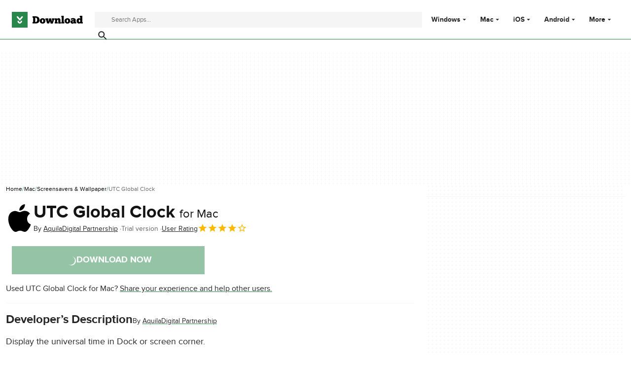

--- FILE ---
content_type: image/svg+xml
request_url: https://assets.dwncdn.net/public/c8637f.svg
body_size: -26
content:
<svg xmlns="http://www.w3.org/2000/svg" viewBox="0 0 24 24"><path d="M16.5 0c.2 1.4-.4 2.8-1.2 3.8-.8 1-2.2 1.8-3.6 1.7A5 5 0 0 1 13 1.8c1-1 2.3-1.8 3.5-1.8ZM21 8.2c-.3.2-2.6 1.6-2.6 4.6a5.3 5.3 0 0 0 3.2 4.8c0 .3-.5 1.8-1.6 3.4-1 1.5-2 3-3.7 3a4 4 0 0 1-1.8-.5c-.6-.2-1.2-.5-2.2-.5-1 0-1.6.3-2.2.5-.5.3-1 .5-1.7.5-1.6 0-2.8-1.6-3.8-3C2.5 18 1 12.5 3 8.9c1-1.9 3-3 5-3 .8 0 1.7.3 2.4.6.6.2 1.1.4 1.5.4.4 0 .9-.2 1.5-.4.9-.4 2-.8 3.1-.7.8 0 3 .3 4.4 2.4Z"/></svg>



--- FILE ---
content_type: image/svg+xml
request_url: https://download.cnet.com/statics/beren/icons.svg
body_size: 3649
content:
<svg viewBox="0 0 1024 1024" xmlns="http://www.w3.org/2000/svg" visibility="hidden" style="display: none; width: 0; height: 0;"><symbol id="i-downloadcom"><path d="M181.544 213.404l282.48 330.58c16.054 16.429 38.435 26.615 63.193 26.615 0.274 0 0.543-0.001 0.817-0.003h-0.041c23.165-1.008 43.812-11.010 58.687-26.578l0.033-0.034 282.356-330.456c26.736-31.984 26.736-79.96-10.62-106.696-31.984-31.984-85.208-26.612-106.572 5.372l-223.884 261.116-229.26-261.116c-14.684-17.691-36.676-28.873-61.282-28.873-43.89 0-79.469 35.579-79.469 79.469 0 19.284 6.871 36.969 18.296 50.729l-0.104-0.133h5.372zM266.748 687.912c0 138.68 111.944 250.496 255.868 250.496s261.24-111.944 261.24-250.496c-0.887-40.829-33.755-73.697-74.505-74.587l-0.083-0.001c-42.728 0-79.96 31.984-79.96 74.588 0 26.612-10.744 53.348-31.984 74.588-18.716 16.646-43.511 26.813-70.682 26.813-1.418 0-2.828-0.026-4.231-0.082l0.202 0.005c-1.206 0.047-2.624 0.078-4.047 0.078-27.128 0-51.878-10.168-70.646-26.907l0.104 0.094c-19.394-19.006-31.546-45.336-31.983-74.507l-0.001-0.081c0.015-0.526 0.021-1.147 0.021-1.769 0-40.226-32.61-72.836-72.836-72.836-0.622 0-1.243 0.006-1.863 0.023l0.093-0.001c-0.564-0.017-1.228-0.024-1.897-0.024-40.226 0-72.836 32.61-72.836 72.836 0 0.623 0.006 1.245 0.023 1.865l-0.001-0.094z"/></symbol><symbol id="i-close"><path d="M810.667 273.493l-60.16-60.16-238.507 238.507-238.507-238.507-60.16 60.16 238.507 238.507-238.507 238.507 60.16 60.16 238.507-238.507 238.507 238.507 60.16-60.16-238.507-238.507 238.507-238.507z"/></symbol><symbol id="i-checkmark"><path d="M396.587 677.333l-177.92-177.92-60.587 60.16 238.507 238.507 512-512-60.16-60.16-451.84 451.413z"/></symbol><symbol id="i-menu"><path d="M128 768h768v-85.333h-768v85.333zM128 554.667h768v-85.333h-768v85.333zM128 256v85.333h768v-85.333h-768z"/></symbol><symbol id="i-search"><path d="M672.213 608.213h-33.707l-11.947-11.52c41.625-48.070 66.987-111.215 66.987-180.284 0-0.069-0-0.138-0-0.207l0 0.011c0-153.167-124.166-277.333-277.333-277.333s-277.333 124.166-277.333 277.333c0 153.167 124.166 277.333 277.333 277.333v0c68.693 0 131.84-25.173 180.48-66.987l11.52 11.947v33.707l213.333 212.907 63.573-63.573-212.907-213.333zM416.213 608.213c-106.24 0-192-85.76-192-192s85.76-192 192-192 192 85.76 192 192-85.76 192-192 192z"/></symbol><symbol id="i-star"><path d="M938.667 415.573l-306.773-26.453-119.893-282.453-119.893 282.88-306.773 26.027 232.96 201.813-69.973 299.947 263.68-159.147 263.68 159.147-69.547-299.947 232.533-201.813zM512 678.4l-160.427 96.853 42.667-182.613-141.653-122.88 186.88-16.213 72.533-171.947 72.96 172.373 186.88 16.213-141.653 122.88 42.667 182.613-160.853-97.28z"/></symbol><symbol id="i-star-full"><path d="M512 758.187l263.68 159.147-69.973-299.947 232.96-201.813-306.773-26.027-119.893-282.88-119.893 282.88-306.773 26.027 232.96 201.813-69.973 299.947 263.68-159.147z"/></symbol><symbol id="i-star-half"><path d="M934.277 417.195l-291.783-42.401-130.491-264.401-130.488 264.401-291.783 42.401 211.135 205.808-49.84 290.604 260.981-137.208 260.981 137.208-49.842-290.604 211.135-205.808zM512 711.181l-0.781 0.407 0.781-470.744 92.157 186.719 206.052 29.942-149.106 145.341 35.198 205.224-184.301-96.892z"/></symbol><symbol id="i-cross-circle"><path d="M215.59 818.895c-80.364-77.693-130.256-186.47-130.256-306.896 0-235.642 191.026-426.667 426.667-426.667 120.43 0 229.203 49.892 306.781 130.136l0.114 0.12c74.105 76.65 119.77 181.196 119.77 296.41 0 235.642-191.026 426.667-426.667 426.667-115.212 0-219.761-45.667-296.53-119.887l0.12 0.114zM275.75 758.735c61.804 61.804 147.185 100.030 241.492 100.030 188.618 0 341.524-152.906 341.524-341.524 0-94.31-38.228-179.69-100.030-241.492v0c-61.804-61.804-147.185-100.030-241.492-100.030-188.618 0-341.524 152.906-341.524 341.524 0 94.31 38.228 179.69 100.030 241.492v0zM698.15 396.495l-120.748 120.748 120.748 120.748-60.16 60.16-120.748-120.748-120.748 120.748-60.16-60.16 120.748-120.748-120.748-120.748 60.16-60.16 120.748 120.748 120.748-120.748 60.16 60.16z"/></symbol><symbol id="i-circle-exclamation"><path d="M469.333 640h85.333v85.333h-85.333v-85.333zM469.333 298.667h85.333v256h-85.333v-256zM511.573 85.333c-235.52 0-426.24 191.147-426.24 426.667s190.72 426.667 426.24 426.667c235.947 0 427.093-191.147 427.093-426.667s-191.147-426.667-427.093-426.667zM512 853.333c-188.587 0-341.333-152.747-341.333-341.333s152.747-341.333 341.333-341.333 341.333 152.747 341.333 341.333-152.747 341.333-341.333 341.333z"/></symbol><symbol id="i-circle-info"><path d="M469.333 298.667h85.333v85.333h-85.333v-85.333zM469.333 469.333h85.333v256h-85.333v-256zM512 85.333c-235.52 0-426.667 191.147-426.667 426.667s191.147 426.667 426.667 426.667 426.667-191.147 426.667-426.667-191.147-426.667-426.667-426.667zM512 853.333c-188.16 0-341.333-153.173-341.333-341.333s153.173-341.333 341.333-341.333 341.333 153.173 341.333 341.333-153.173 341.333-341.333 341.333z"/></symbol><symbol id="i-buy"><path d="M705.963 554.667c32 0 60.16-17.493 74.667-43.947l152.747-276.907c3.369-5.951 5.355-13.069 5.355-20.651 0-23.462-19.014-42.484-42.474-42.496l-631.468-0-40.107-85.333h-139.52v85.333h85.333l153.6 323.84-57.6 104.107c-31.147 57.173 9.813 126.72 74.667 126.72h512v-85.333h-512l46.933-85.333h317.867zM305.323 256h518.4l-117.76 213.333h-299.52l-101.12-213.333zM341.163 768c-46.933 0-84.907 38.4-84.907 85.333s37.973 85.333 84.907 85.333 85.333-38.4 85.333-85.333-38.4-85.333-85.333-85.333zM767.829 768c-46.933 0-84.907 38.4-84.907 85.333s37.973 85.333 84.907 85.333 85.333-38.4 85.333-85.333-38.4-85.333-85.333-85.333z"/></symbol><symbol id="i-flag"><path d="M506.027 234.667l17.067 85.333h223.573v256h-143.36l-17.067-85.333h-308.907v-256h228.693zM576 149.333h-384v725.333h85.333v-298.667h238.933l17.067 85.333h298.667v-426.667h-238.933l-17.067-85.333z"/></symbol><symbol id="i-launch"><path d="M598 128h298v298h-86v-152l-418 418-60-60 418-418h-152v-86zM810 810v-298h86v298q0 34-26 60t-60 26h-596q-36 0-61-25t-25-61v-596q0-36 25-61t61-25h298v86h-298v596h596z"/></symbol><symbol id="i-thumbs-up"><path d="M384 938.667h384c35.413 0 65.707-21.333 78.507-52.053l128.853-300.8c3.84-9.813 5.973-20.053 5.973-31.147v-85.333c0-46.933-38.4-85.333-85.333-85.333h-269.227l40.533-194.987 1.28-13.653c0-17.493-7.253-33.707-18.773-45.227l-45.227-44.8-281.173 281.173c-15.36 15.36-24.747 36.693-24.747 60.16v426.667c0 46.933 38.4 85.333 85.333 85.333zM384 426.667l185.173-185.173-57.173 227.84h384v85.333l-128 298.667h-384v-426.667zM42.667 426.667h170.667v512h-170.667v-512z"/></symbol><symbol id="i-thumbs-down"><path d="M640 85.333h-384c-35.413 0-65.707 21.333-78.507 52.053l-128.853 300.8c-3.84 9.813-5.973 20.053-5.973 31.147v85.333c0 46.933 38.4 85.333 85.333 85.333h269.227l-40.533 194.987-1.28 13.653c0 17.493 7.253 33.707 18.773 45.227l45.227 44.8 281.173-281.173c15.36-15.36 24.747-36.693 24.747-60.16v-426.667c0-46.933-38.4-85.333-85.333-85.333zM640 597.333l-185.173 185.173 57.173-227.84h-384v-85.333l128-298.667h384v426.667zM810.667 85.333h170.667v512h-170.667v-512z"/></symbol><symbol id="i-shield-clean"><path d="M932.825 161.741c-174.339 0-307.901-49.673-420.841-159.193-112.929 109.521-246.484 159.193-420.809 159.193 0 285.215-59.179 693.783 420.805 859.712 480.020-165.925 420.844-574.493 420.844-859.712zM445.525 717.012l-203.984-195.467 70.521-73.677 133.461 128.329 270.561-269.123 68.649 71.296-339.212 338.643z"/></symbol><symbol id="i-shield-blocked"><path d="M933.735 160.019c0 286.62 59.304 697.197-421.753 863.939-481.021-166.744-421.715-577.321-421.715-863.939 174.701 0 308.545-49.917 421.717-159.976 113.184 110.059 247.033 159.976 421.751 159.976zM441.345 513.397l-135.467 135.475 71.639 69.149 134.191-134.335 134.292 134.149 71.647-68.797-135.687-135.677 135.5-135.645-68.797-71.647-136.995 137.004-136.827-136.817-69.149 71.639 135.652 135.507z"/></symbol><symbol id="i-shield-warning"><path d="M933.735 160.019c0 286.62 59.304 697.197-421.753 863.939-481.021-166.744-421.715-577.321-421.715-863.939 174.701 0 308.545-49.917 421.717-159.976 113.184 110.059 247.033 159.976 421.751 159.976zM316.061 531.971c21.671-47.077 37.883-67.008 82.021-67.008 22.069 0 32.468 14.167 62.127 49.399 1.805 2.090 5.099 6.040 8.368 10.011l1.701 2.129c1.523 1.855 3.089 3.772 5.16 6.307l5.247 6.425c27.753 33.968 43.289 51.291 62.873 67.923 29.217 24.813 59.347 38.771 92.869 38.771 81.467 0 138.092-42.469 160.167-120.381l12.032-42.467-84.933-24.064-12.032 42.467c-11.273 39.788-38.453 60.584-75.235 56.169-19.081-2.289-42.488-19.325-87.384-74.272l-5.228-6.404c-6.898-8.597-8.628-10.699-10.36-12.8l5.072 6.336c-5.285-6.485-8.813-10.716-12.368-14.924l1.582 1.923c-19.592-23.273-35.167-39.391-51.891-52.317-23.573-18.22-48.064-28.507-74.827-28.507-73.452 0-129.933 41.863-165.152 118.372l-18.456 40.095 80.188 36.912 18.456-40.095z"/></symbol><symbol id="i-twitter"><path d="M593.182 446.66l317.675-361.327h-75.281l-275.836 313.737-220.306-313.737h-254.1l333.15 474.423-333.15 378.91h75.282l291.288-331.315 232.661 331.315h254.101l-345.485-492.006zM490.074 563.938l-302.333-423.152h115.63l532.243 744.948h-115.631l-229.909-321.796z"/></symbol><symbol id="i-facebook"><path d="M418.987 276.309v105.6h-77.653v129.707h77.653v384.384h159.189v-384.427h107.179s10.069-62.080 14.763-129.664h-121.173v-88.491c0-13.227 17.067-31.061 34.176-31.061h86.997v-134.357h-118.059c-166.912 0-163.072 129.707-163.072 149.077v-0.768z"/></symbol><symbol id="i-multimedia"><path d="M405.333 320v384l298.667-192-298.667-192z"/><path d="M853.333 170.667h-682.667c-46.933 0-85.333 38.4-85.333 85.333v512c0 46.933 38.4 85.333 85.333 85.333h682.667c46.933 0 85.333-38.4 85.333-85.333v-512c0-46.933-38.4-85.333-85.333-85.333zM853.333 768.427h-682.667v-512.853h682.667v512.853z"/></symbol><symbol id="i-arrow-drop-down"><path d="M298.667 405.333l213.333 213.333 213.333-213.333h-426.667z"/></symbol><symbol id="i-arrow-left"><path d="M230.613 512.256c0 1.493 0.171 2.901 0.256 4.352 0.853 18.517 7.68 36.907 21.333 51.584l401.067 430.080c30.464 32.683 81.664 34.475 114.347 4.011 32.768-30.507 34.56-81.707 4.096-114.389l-350.592-375.893 350.464-375.808c30.549-32.853 28.672-83.925-4.096-114.475-32.683-30.507-83.755-28.715-114.304 4.053l-401.067 430.080c-13.44 14.421-20.224 32.469-21.205 50.688-0.128 1.92-0.299 3.797-0.299 5.717z"/></symbol><symbol id="i-arrow-first"><path d="M385.963 512c0-23.637 7.893-39.381 23.637-55.125l393.856-425.344c31.488-31.488 78.763-31.488 110.293 0s31.488 78.763 0 110.293l-346.581 370.219 346.581 370.219c31.488 31.488 31.488 78.763 0 110.293s-78.763 31.488-110.293 0l-393.856-417.493c-15.744-23.637-23.637-39.381-23.637-63.019zM189.056 1008.256c47.275 0 78.763-31.488 78.763-78.763v-834.944c0-47.275-31.488-78.763-78.763-78.763s-78.763 31.488-78.763 78.763v834.944c0 47.275 31.488 78.763 78.763 78.763z"/></symbol><symbol id="i-arrow-last"><path d="M638.037 512c0-23.637-7.893-39.381-23.637-55.125l-393.856-425.344c-31.488-31.488-78.763-31.488-110.293 0s-31.488 78.763 0 110.293l346.581 370.219-346.581 370.219c-31.488 31.488-31.488 78.763 0 110.293s78.763 31.488 110.293 0l393.856-417.493c15.744-23.637 23.637-39.381 23.637-63.019zM834.944 1008.256c-47.275 0-78.763-31.488-78.763-78.763v-834.944c0-47.275 31.488-78.763 78.763-78.763s78.763 31.488 78.763 78.763v834.944c0 47.275-31.488 78.763-78.763 78.763z"/></symbol><symbol id="i-security-privacy"><path d="M512 85.333l-349.090 155.151v232.728c0 215.272 148.946 416.582 349.090 465.454 200.146-48.872 349.090-250.182 349.090-465.454v-232.728l-349.090-155.151zM783.515 473.211c0 175.321-115.589 337.067-271.515 385.164-155.928-48.097-271.515-209.843-271.515-385.164v-182.303l271.515-120.63 271.515 120.63v182.303zM333.964 496.097l-54.69 54.69 155.151 155.151 310.303-310.303-54.69-55.079-255.611 255.611-100.461-100.072z"/></symbol></svg>